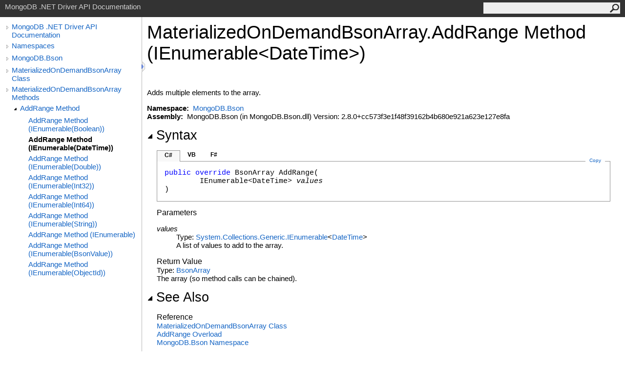

--- FILE ---
content_type: text/html; charset=utf-8
request_url: https://mongodb.github.io/mongo-csharp-driver/2.8/apidocs/html/M_MongoDB_Bson_MaterializedOnDemandBsonArray_AddRange_3.htm
body_size: 2740
content:
<html><head><meta http-equiv="X-UA-Compatible" content="IE=edge" /><link rel="shortcut icon" href="../icons/favicon.ico" /><link rel="stylesheet" type="text/css" href="../styles/branding.css" /><link rel="stylesheet" type="text/css" href="../styles/branding-en-US.css" /><script type="text/javascript" src="../scripts/branding.js"> </script><meta http-equiv="Content-Type" content="text/html; charset=UTF-8" /><title>MaterializedOnDemandBsonArray.AddRange Method (IEnumerable(DateTime))</title><meta name="Language" content="en-us" /><meta name="Microsoft.Help.Id" content="M:MongoDB.Bson.MaterializedOnDemandBsonArray.AddRange(System.Collections.Generic.IEnumerable{System.DateTime})" /><meta name="Description" content="Adds multiple elements to the array." /><meta name="Microsoft.Help.ContentType" content="Reference" /><meta name="BrandingAware" content="true" /><meta name="container" content="MongoDB.Bson" /><meta name="file" content="M_MongoDB_Bson_MaterializedOnDemandBsonArray_AddRange_3" /><meta name="guid" content="M_MongoDB_Bson_MaterializedOnDemandBsonArray_AddRange_3" /><link rel="stylesheet" type="text/css" href="../styles/branding-Website.css" /><script type="text/javascript" src="../scripts/jquery-3.3.1.min.js"></script><script type="text/javascript" src="../scripts/branding-Website.js"></script><script type="text/javascript" src="../scripts/clipboard.min.js"></script></head><body onload="OnLoad('cs')"><input type="hidden" id="userDataCache" class="userDataStyle" /><div class="pageHeader" id="PageHeader">MongoDB .NET Driver API Documentation<form id="SearchForm" method="get" action="#" onsubmit="javascript:TransferToSearchPage(); return false;"><input id="SearchTextBox" type="text" maxlength="200" /><button id="SearchButton" type="submit"></button></form></div><div class="pageBody"><div class="leftNav" id="leftNav"><div id="tocNav"><div class="toclevel0" data-toclevel="0"><a class="tocCollapsed" onclick="javascript: Toggle(this);" href="#!" /><a data-tochassubtree="true" href="../html\R_Project_CSharpDriverDocs.htm" title="MongoDB .NET Driver API Documentation" tocid="roottoc">MongoDB .NET Driver API Documentation</a></div><div class="toclevel0" data-toclevel="0"><a class="tocCollapsed" onclick="javascript: Toggle(this);" href="#!" /><a data-tochassubtree="true" href="../html/R_Project_CSharpDriverDocs.htm" title="Namespaces" tocid="R_Project_CSharpDriverDocs">Namespaces</a></div><div class="toclevel0" data-toclevel="0"><a class="tocCollapsed" onclick="javascript: Toggle(this);" href="#!" /><a data-tochassubtree="true" href="../html/N_MongoDB_Bson.htm" title="MongoDB.Bson" tocid="N_MongoDB_Bson">MongoDB.Bson</a></div><div class="toclevel0" data-toclevel="0"><a class="tocCollapsed" onclick="javascript: Toggle(this);" href="#!" /><a data-tochassubtree="true" href="../html/T_MongoDB_Bson_MaterializedOnDemandBsonArray.htm" title="MaterializedOnDemandBsonArray Class" tocid="T_MongoDB_Bson_MaterializedOnDemandBsonArray">MaterializedOnDemandBsonArray Class</a></div><div class="toclevel0" data-toclevel="0"><a class="tocCollapsed" onclick="javascript: Toggle(this);" href="#!" /><a data-tochassubtree="true" href="../html/Methods_T_MongoDB_Bson_MaterializedOnDemandBsonArray.htm" title="MaterializedOnDemandBsonArray Methods" tocid="Methods_T_MongoDB_Bson_MaterializedOnDemandBsonArray">MaterializedOnDemandBsonArray Methods</a></div><div class="toclevel1" data-toclevel="1" data-childrenloaded="true"><a class="tocExpanded" onclick="javascript: Toggle(this);" href="#!" /><a data-tochassubtree="true" href="../html/Overload_MongoDB_Bson_MaterializedOnDemandBsonArray_AddRange.htm" title="AddRange Method " tocid="Overload_MongoDB_Bson_MaterializedOnDemandBsonArray_AddRange">AddRange Method </a></div><div class="toclevel2" data-toclevel="2"><a data-tochassubtree="false" href="../html/M_MongoDB_Bson_MaterializedOnDemandBsonArray_AddRange_2.htm" title="AddRange Method (IEnumerable(Boolean))" tocid="M_MongoDB_Bson_MaterializedOnDemandBsonArray_AddRange_2">AddRange Method (IEnumerable(Boolean))</a></div><div class="toclevel2 current" data-toclevel="2"><a data-tochassubtree="false" href="../html/M_MongoDB_Bson_MaterializedOnDemandBsonArray_AddRange_3.htm" title="AddRange Method (IEnumerable(DateTime))" tocid="M_MongoDB_Bson_MaterializedOnDemandBsonArray_AddRange_3">AddRange Method (IEnumerable(DateTime))</a></div><div class="toclevel2" data-toclevel="2"><a data-tochassubtree="false" href="../html/M_MongoDB_Bson_MaterializedOnDemandBsonArray_AddRange_4.htm" title="AddRange Method (IEnumerable(Double))" tocid="M_MongoDB_Bson_MaterializedOnDemandBsonArray_AddRange_4">AddRange Method (IEnumerable(Double))</a></div><div class="toclevel2" data-toclevel="2"><a data-tochassubtree="false" href="../html/M_MongoDB_Bson_MaterializedOnDemandBsonArray_AddRange_5.htm" title="AddRange Method (IEnumerable(Int32))" tocid="M_MongoDB_Bson_MaterializedOnDemandBsonArray_AddRange_5">AddRange Method (IEnumerable(Int32))</a></div><div class="toclevel2" data-toclevel="2"><a data-tochassubtree="false" href="../html/M_MongoDB_Bson_MaterializedOnDemandBsonArray_AddRange_6.htm" title="AddRange Method (IEnumerable(Int64))" tocid="M_MongoDB_Bson_MaterializedOnDemandBsonArray_AddRange_6">AddRange Method (IEnumerable(Int64))</a></div><div class="toclevel2" data-toclevel="2"><a data-tochassubtree="false" href="../html/M_MongoDB_Bson_MaterializedOnDemandBsonArray_AddRange_7.htm" title="AddRange Method (IEnumerable(String))" tocid="M_MongoDB_Bson_MaterializedOnDemandBsonArray_AddRange_7">AddRange Method (IEnumerable(String))</a></div><div class="toclevel2" data-toclevel="2"><a data-tochassubtree="false" href="../html/M_MongoDB_Bson_MaterializedOnDemandBsonArray_AddRange_8.htm" title="AddRange Method (IEnumerable)" tocid="M_MongoDB_Bson_MaterializedOnDemandBsonArray_AddRange_8">AddRange Method (IEnumerable)</a></div><div class="toclevel2" data-toclevel="2"><a data-tochassubtree="false" href="../html/M_MongoDB_Bson_MaterializedOnDemandBsonArray_AddRange.htm" title="AddRange Method (IEnumerable(BsonValue))" tocid="M_MongoDB_Bson_MaterializedOnDemandBsonArray_AddRange">AddRange Method (IEnumerable(BsonValue))</a></div><div class="toclevel2" data-toclevel="2"><a data-tochassubtree="false" href="../html/M_MongoDB_Bson_MaterializedOnDemandBsonArray_AddRange_1.htm" title="AddRange Method (IEnumerable(ObjectId))" tocid="M_MongoDB_Bson_MaterializedOnDemandBsonArray_AddRange_1">AddRange Method (IEnumerable(ObjectId))</a></div></div><div id="tocResizableEW" onmousedown="OnMouseDown(event);"></div><div id="TocResize" class="tocResize"><img id="ResizeImageIncrease" src="../icons/TocOpen.gif" onclick="OnIncreaseToc()" alt="Click or drag to resize" title="Click or drag to resize" /><img id="ResizeImageReset" src="../icons/TocClose.gif" style="display:none" onclick="OnResetToc()" alt="Click or drag to resize" title="Click or drag to resize" /></div></div><div class="topicContent" id="TopicContent"><table class="titleTable"><tr><td class="titleColumn"><h1>MaterializedOnDemandBsonArray<span id="LST5F6AD81C_0"></span><script type="text/javascript">AddLanguageSpecificTextSet("LST5F6AD81C_0?cpp=::|nu=.");</script>AddRange Method (IEnumerable<span id="LST5F6AD81C_1"></span><script type="text/javascript">AddLanguageSpecificTextSet("LST5F6AD81C_1?cs=&lt;|vb=(Of |cpp=&lt;|fs=&lt;'|nu=(");</script>DateTime<span id="LST5F6AD81C_2"></span><script type="text/javascript">AddLanguageSpecificTextSet("LST5F6AD81C_2?cs=&gt;|vb=)|cpp=&gt;|fs=&gt;|nu=)");</script>)</h1></td></tr></table><span class="introStyle"></span> <div class="summary">
            Adds multiple elements to the array.
            </div><p> </p>
    <strong>Namespace:</strong> 
   <a href="N_MongoDB_Bson.htm">MongoDB.Bson</a><br />
    <strong>Assembly:</strong>
   MongoDB.Bson (in MongoDB.Bson.dll) Version: 2.8.0+cc573f3e1f48f39162b4b680e921a623e127e8fa<div class="collapsibleAreaRegion"><span class="collapsibleRegionTitle" onclick="SectionExpandCollapse('ID1RB')" onkeypress="SectionExpandCollapse_CheckKey('ID1RB', event)" tabindex="0"><img id="ID1RBToggle" class="collapseToggle" src="../icons/SectionExpanded.png" />Syntax</span></div><div id="ID1RBSection" class="collapsibleSection"><div class="codeSnippetContainer"><div class="codeSnippetContainerTabs"><div id="ID0ECCA_tab1" class="codeSnippetContainerTab"><a href="#" onclick="javascript:ChangeTab('ID0ECCA','cs','1','3');return false;">C#</a></div><div id="ID0ECCA_tab2" class="codeSnippetContainerTab"><a href="#" onclick="javascript:ChangeTab('ID0ECCA','vb','2','3');return false;">VB</a></div><div id="ID0ECCA_tab3" class="codeSnippetContainerTab"><a href="#" onclick="javascript:ChangeTab('ID0ECCA','fs','3','3');return false;">F#</a></div></div><div class="codeSnippetContainerCodeContainer"><div class="codeSnippetToolBar"><div class="codeSnippetToolBarText"><a id="ID0ECCA_copyCode" href="#" class="copyCodeSnippet" onclick="javascript:CopyToClipboard('ID0ECCA');return false;" title="Copy">Copy</a></div></div><div id="ID0ECCA_code_Div1" class="codeSnippetContainerCode" style="display: block"><pre xml:space="preserve"><span class="keyword">public</span> <span class="keyword">override</span> <span class="identifier">BsonArray</span> <span class="identifier">AddRange</span>(
	<span class="identifier">IEnumerable</span>&lt;<span class="identifier">DateTime</span>&gt; <span class="parameter">values</span>
)</pre></div><div id="ID0ECCA_code_Div2" class="codeSnippetContainerCode" style="display: none"><pre xml:space="preserve"><span class="keyword">Public</span> <span class="keyword">Overrides</span> <span class="keyword">Function</span> <span class="identifier">AddRange</span> ( 
	<span class="parameter">values</span> <span class="keyword">As</span> <span class="identifier">IEnumerable</span>(<span class="keyword">Of</span> <span class="identifier">DateTime</span>)
) <span class="keyword">As</span> <span class="identifier">BsonArray</span></pre></div><div id="ID0ECCA_code_Div3" class="codeSnippetContainerCode" style="display: none"><pre xml:space="preserve"><span class="keyword">abstract</span> <span class="identifier">AddRange</span> : 
        <span class="parameter">values</span> : <span class="identifier">IEnumerable</span>&lt;<span class="identifier">DateTime</span>&gt; <span class="keyword">-&gt;</span> <span class="identifier">BsonArray</span> 
<span class="keyword">override</span> <span class="identifier">AddRange</span> : 
        <span class="parameter">values</span> : <span class="identifier">IEnumerable</span>&lt;<span class="identifier">DateTime</span>&gt; <span class="keyword">-&gt;</span> <span class="identifier">BsonArray</span> </pre></div></div></div><script type="text/javascript">AddLanguageTabSet("ID0ECCA");</script><h4 class="subHeading">Parameters</h4><dl><dt><span class="parameter">values</span></dt><dd>Type: <a href="http://msdn2.microsoft.com/en-us/library/9eekhta0" target="_blank">System.Collections.Generic<span id="LST5F6AD81C_3"></span><script type="text/javascript">AddLanguageSpecificTextSet("LST5F6AD81C_3?cs=.|vb=.|cpp=::|nu=.|fs=.");</script>IEnumerable</a><span id="LST5F6AD81C_4"></span><script type="text/javascript">AddLanguageSpecificTextSet("LST5F6AD81C_4?cs=&lt;|vb=(Of |cpp=&lt;|fs=&lt;'|nu=(");</script><a href="http://msdn2.microsoft.com/en-us/library/03ybds8y" target="_blank">DateTime</a><span id="LST5F6AD81C_5"></span><script type="text/javascript">AddLanguageSpecificTextSet("LST5F6AD81C_5?cs=&gt;|vb=)|cpp=&gt;|fs=&gt;|nu=)");</script><br />A list of values to add to the array.</dd></dl><h4 class="subHeading">Return Value</h4>Type: <a href="T_MongoDB_Bson_BsonArray.htm">BsonArray</a><br />The array (so method calls can be chained).</div><div class="collapsibleAreaRegion" id="seeAlsoSection"><span class="collapsibleRegionTitle" onclick="SectionExpandCollapse('ID2RB')" onkeypress="SectionExpandCollapse_CheckKey('ID2RB', event)" tabindex="0"><img id="ID2RBToggle" class="collapseToggle" src="../icons/SectionExpanded.png" />See Also</span></div><div id="ID2RBSection" class="collapsibleSection"><h4 class="subHeading">Reference</h4><div class="seeAlsoStyle"><a href="T_MongoDB_Bson_MaterializedOnDemandBsonArray.htm">MaterializedOnDemandBsonArray Class</a></div><div class="seeAlsoStyle"><a href="Overload_MongoDB_Bson_MaterializedOnDemandBsonArray_AddRange.htm">AddRange Overload</a></div><div class="seeAlsoStyle"><a href="N_MongoDB_Bson.htm">MongoDB.Bson Namespace</a></div></div></div></div><div id="pageFooter" class="pageFooter"><p>Copyright © 2010–present MongoDB Inc.</p><div class="feedbackLink">Send comments on this topic to
        <a id="HT_MailLink" href="mailto:dotnet-driver%40mongodb.com?Subject=MongoDB .NET Driver API Documentation">MongoDB</a></div>
        <script type="text/javascript">
        var HT_mailLink = document.getElementById("HT_MailLink");
        var HT_mailLinkText = HT_mailLink.innerHTML;
        HT_mailLink.href += ": " + document.title + "\u0026body=" + encodeURIComponent("Your feedback is used to improve the documentation and the product. Your e-mail address will not be used for any other purpose and is disposed of after the issue you report is resolved. While working to resolve the issue that you report, you may be contacted via e-mail to get further details or clarification on the feedback you sent. After the issue you report has been addressed, you may receive an e-mail to let you know that your feedback has been addressed.");
        HT_mailLink.innerHTML = HT_mailLinkText;
        </script> </div></body></html>